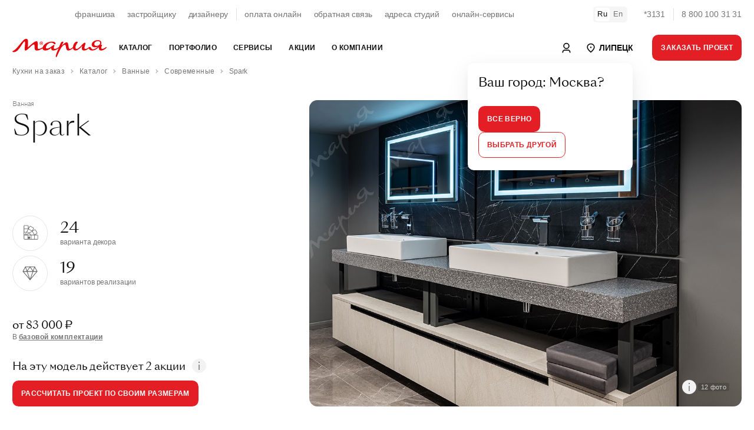

--- FILE ---
content_type: text/html; charset=utf-8
request_url: https://www.google.com/recaptcha/api2/anchor?ar=1&k=6LeO9fUjAAAAAFu20luQTeEmgW3yhaYiglxtBf0c&co=aHR0cHM6Ly9saXBlY2subWFyeWEucnU6NDQz&hl=en&v=PoyoqOPhxBO7pBk68S4YbpHZ&size=normal&anchor-ms=20000&execute-ms=30000&cb=aaz5zyyyx2ld
body_size: 49378
content:
<!DOCTYPE HTML><html dir="ltr" lang="en"><head><meta http-equiv="Content-Type" content="text/html; charset=UTF-8">
<meta http-equiv="X-UA-Compatible" content="IE=edge">
<title>reCAPTCHA</title>
<style type="text/css">
/* cyrillic-ext */
@font-face {
  font-family: 'Roboto';
  font-style: normal;
  font-weight: 400;
  font-stretch: 100%;
  src: url(//fonts.gstatic.com/s/roboto/v48/KFO7CnqEu92Fr1ME7kSn66aGLdTylUAMa3GUBHMdazTgWw.woff2) format('woff2');
  unicode-range: U+0460-052F, U+1C80-1C8A, U+20B4, U+2DE0-2DFF, U+A640-A69F, U+FE2E-FE2F;
}
/* cyrillic */
@font-face {
  font-family: 'Roboto';
  font-style: normal;
  font-weight: 400;
  font-stretch: 100%;
  src: url(//fonts.gstatic.com/s/roboto/v48/KFO7CnqEu92Fr1ME7kSn66aGLdTylUAMa3iUBHMdazTgWw.woff2) format('woff2');
  unicode-range: U+0301, U+0400-045F, U+0490-0491, U+04B0-04B1, U+2116;
}
/* greek-ext */
@font-face {
  font-family: 'Roboto';
  font-style: normal;
  font-weight: 400;
  font-stretch: 100%;
  src: url(//fonts.gstatic.com/s/roboto/v48/KFO7CnqEu92Fr1ME7kSn66aGLdTylUAMa3CUBHMdazTgWw.woff2) format('woff2');
  unicode-range: U+1F00-1FFF;
}
/* greek */
@font-face {
  font-family: 'Roboto';
  font-style: normal;
  font-weight: 400;
  font-stretch: 100%;
  src: url(//fonts.gstatic.com/s/roboto/v48/KFO7CnqEu92Fr1ME7kSn66aGLdTylUAMa3-UBHMdazTgWw.woff2) format('woff2');
  unicode-range: U+0370-0377, U+037A-037F, U+0384-038A, U+038C, U+038E-03A1, U+03A3-03FF;
}
/* math */
@font-face {
  font-family: 'Roboto';
  font-style: normal;
  font-weight: 400;
  font-stretch: 100%;
  src: url(//fonts.gstatic.com/s/roboto/v48/KFO7CnqEu92Fr1ME7kSn66aGLdTylUAMawCUBHMdazTgWw.woff2) format('woff2');
  unicode-range: U+0302-0303, U+0305, U+0307-0308, U+0310, U+0312, U+0315, U+031A, U+0326-0327, U+032C, U+032F-0330, U+0332-0333, U+0338, U+033A, U+0346, U+034D, U+0391-03A1, U+03A3-03A9, U+03B1-03C9, U+03D1, U+03D5-03D6, U+03F0-03F1, U+03F4-03F5, U+2016-2017, U+2034-2038, U+203C, U+2040, U+2043, U+2047, U+2050, U+2057, U+205F, U+2070-2071, U+2074-208E, U+2090-209C, U+20D0-20DC, U+20E1, U+20E5-20EF, U+2100-2112, U+2114-2115, U+2117-2121, U+2123-214F, U+2190, U+2192, U+2194-21AE, U+21B0-21E5, U+21F1-21F2, U+21F4-2211, U+2213-2214, U+2216-22FF, U+2308-230B, U+2310, U+2319, U+231C-2321, U+2336-237A, U+237C, U+2395, U+239B-23B7, U+23D0, U+23DC-23E1, U+2474-2475, U+25AF, U+25B3, U+25B7, U+25BD, U+25C1, U+25CA, U+25CC, U+25FB, U+266D-266F, U+27C0-27FF, U+2900-2AFF, U+2B0E-2B11, U+2B30-2B4C, U+2BFE, U+3030, U+FF5B, U+FF5D, U+1D400-1D7FF, U+1EE00-1EEFF;
}
/* symbols */
@font-face {
  font-family: 'Roboto';
  font-style: normal;
  font-weight: 400;
  font-stretch: 100%;
  src: url(//fonts.gstatic.com/s/roboto/v48/KFO7CnqEu92Fr1ME7kSn66aGLdTylUAMaxKUBHMdazTgWw.woff2) format('woff2');
  unicode-range: U+0001-000C, U+000E-001F, U+007F-009F, U+20DD-20E0, U+20E2-20E4, U+2150-218F, U+2190, U+2192, U+2194-2199, U+21AF, U+21E6-21F0, U+21F3, U+2218-2219, U+2299, U+22C4-22C6, U+2300-243F, U+2440-244A, U+2460-24FF, U+25A0-27BF, U+2800-28FF, U+2921-2922, U+2981, U+29BF, U+29EB, U+2B00-2BFF, U+4DC0-4DFF, U+FFF9-FFFB, U+10140-1018E, U+10190-1019C, U+101A0, U+101D0-101FD, U+102E0-102FB, U+10E60-10E7E, U+1D2C0-1D2D3, U+1D2E0-1D37F, U+1F000-1F0FF, U+1F100-1F1AD, U+1F1E6-1F1FF, U+1F30D-1F30F, U+1F315, U+1F31C, U+1F31E, U+1F320-1F32C, U+1F336, U+1F378, U+1F37D, U+1F382, U+1F393-1F39F, U+1F3A7-1F3A8, U+1F3AC-1F3AF, U+1F3C2, U+1F3C4-1F3C6, U+1F3CA-1F3CE, U+1F3D4-1F3E0, U+1F3ED, U+1F3F1-1F3F3, U+1F3F5-1F3F7, U+1F408, U+1F415, U+1F41F, U+1F426, U+1F43F, U+1F441-1F442, U+1F444, U+1F446-1F449, U+1F44C-1F44E, U+1F453, U+1F46A, U+1F47D, U+1F4A3, U+1F4B0, U+1F4B3, U+1F4B9, U+1F4BB, U+1F4BF, U+1F4C8-1F4CB, U+1F4D6, U+1F4DA, U+1F4DF, U+1F4E3-1F4E6, U+1F4EA-1F4ED, U+1F4F7, U+1F4F9-1F4FB, U+1F4FD-1F4FE, U+1F503, U+1F507-1F50B, U+1F50D, U+1F512-1F513, U+1F53E-1F54A, U+1F54F-1F5FA, U+1F610, U+1F650-1F67F, U+1F687, U+1F68D, U+1F691, U+1F694, U+1F698, U+1F6AD, U+1F6B2, U+1F6B9-1F6BA, U+1F6BC, U+1F6C6-1F6CF, U+1F6D3-1F6D7, U+1F6E0-1F6EA, U+1F6F0-1F6F3, U+1F6F7-1F6FC, U+1F700-1F7FF, U+1F800-1F80B, U+1F810-1F847, U+1F850-1F859, U+1F860-1F887, U+1F890-1F8AD, U+1F8B0-1F8BB, U+1F8C0-1F8C1, U+1F900-1F90B, U+1F93B, U+1F946, U+1F984, U+1F996, U+1F9E9, U+1FA00-1FA6F, U+1FA70-1FA7C, U+1FA80-1FA89, U+1FA8F-1FAC6, U+1FACE-1FADC, U+1FADF-1FAE9, U+1FAF0-1FAF8, U+1FB00-1FBFF;
}
/* vietnamese */
@font-face {
  font-family: 'Roboto';
  font-style: normal;
  font-weight: 400;
  font-stretch: 100%;
  src: url(//fonts.gstatic.com/s/roboto/v48/KFO7CnqEu92Fr1ME7kSn66aGLdTylUAMa3OUBHMdazTgWw.woff2) format('woff2');
  unicode-range: U+0102-0103, U+0110-0111, U+0128-0129, U+0168-0169, U+01A0-01A1, U+01AF-01B0, U+0300-0301, U+0303-0304, U+0308-0309, U+0323, U+0329, U+1EA0-1EF9, U+20AB;
}
/* latin-ext */
@font-face {
  font-family: 'Roboto';
  font-style: normal;
  font-weight: 400;
  font-stretch: 100%;
  src: url(//fonts.gstatic.com/s/roboto/v48/KFO7CnqEu92Fr1ME7kSn66aGLdTylUAMa3KUBHMdazTgWw.woff2) format('woff2');
  unicode-range: U+0100-02BA, U+02BD-02C5, U+02C7-02CC, U+02CE-02D7, U+02DD-02FF, U+0304, U+0308, U+0329, U+1D00-1DBF, U+1E00-1E9F, U+1EF2-1EFF, U+2020, U+20A0-20AB, U+20AD-20C0, U+2113, U+2C60-2C7F, U+A720-A7FF;
}
/* latin */
@font-face {
  font-family: 'Roboto';
  font-style: normal;
  font-weight: 400;
  font-stretch: 100%;
  src: url(//fonts.gstatic.com/s/roboto/v48/KFO7CnqEu92Fr1ME7kSn66aGLdTylUAMa3yUBHMdazQ.woff2) format('woff2');
  unicode-range: U+0000-00FF, U+0131, U+0152-0153, U+02BB-02BC, U+02C6, U+02DA, U+02DC, U+0304, U+0308, U+0329, U+2000-206F, U+20AC, U+2122, U+2191, U+2193, U+2212, U+2215, U+FEFF, U+FFFD;
}
/* cyrillic-ext */
@font-face {
  font-family: 'Roboto';
  font-style: normal;
  font-weight: 500;
  font-stretch: 100%;
  src: url(//fonts.gstatic.com/s/roboto/v48/KFO7CnqEu92Fr1ME7kSn66aGLdTylUAMa3GUBHMdazTgWw.woff2) format('woff2');
  unicode-range: U+0460-052F, U+1C80-1C8A, U+20B4, U+2DE0-2DFF, U+A640-A69F, U+FE2E-FE2F;
}
/* cyrillic */
@font-face {
  font-family: 'Roboto';
  font-style: normal;
  font-weight: 500;
  font-stretch: 100%;
  src: url(//fonts.gstatic.com/s/roboto/v48/KFO7CnqEu92Fr1ME7kSn66aGLdTylUAMa3iUBHMdazTgWw.woff2) format('woff2');
  unicode-range: U+0301, U+0400-045F, U+0490-0491, U+04B0-04B1, U+2116;
}
/* greek-ext */
@font-face {
  font-family: 'Roboto';
  font-style: normal;
  font-weight: 500;
  font-stretch: 100%;
  src: url(//fonts.gstatic.com/s/roboto/v48/KFO7CnqEu92Fr1ME7kSn66aGLdTylUAMa3CUBHMdazTgWw.woff2) format('woff2');
  unicode-range: U+1F00-1FFF;
}
/* greek */
@font-face {
  font-family: 'Roboto';
  font-style: normal;
  font-weight: 500;
  font-stretch: 100%;
  src: url(//fonts.gstatic.com/s/roboto/v48/KFO7CnqEu92Fr1ME7kSn66aGLdTylUAMa3-UBHMdazTgWw.woff2) format('woff2');
  unicode-range: U+0370-0377, U+037A-037F, U+0384-038A, U+038C, U+038E-03A1, U+03A3-03FF;
}
/* math */
@font-face {
  font-family: 'Roboto';
  font-style: normal;
  font-weight: 500;
  font-stretch: 100%;
  src: url(//fonts.gstatic.com/s/roboto/v48/KFO7CnqEu92Fr1ME7kSn66aGLdTylUAMawCUBHMdazTgWw.woff2) format('woff2');
  unicode-range: U+0302-0303, U+0305, U+0307-0308, U+0310, U+0312, U+0315, U+031A, U+0326-0327, U+032C, U+032F-0330, U+0332-0333, U+0338, U+033A, U+0346, U+034D, U+0391-03A1, U+03A3-03A9, U+03B1-03C9, U+03D1, U+03D5-03D6, U+03F0-03F1, U+03F4-03F5, U+2016-2017, U+2034-2038, U+203C, U+2040, U+2043, U+2047, U+2050, U+2057, U+205F, U+2070-2071, U+2074-208E, U+2090-209C, U+20D0-20DC, U+20E1, U+20E5-20EF, U+2100-2112, U+2114-2115, U+2117-2121, U+2123-214F, U+2190, U+2192, U+2194-21AE, U+21B0-21E5, U+21F1-21F2, U+21F4-2211, U+2213-2214, U+2216-22FF, U+2308-230B, U+2310, U+2319, U+231C-2321, U+2336-237A, U+237C, U+2395, U+239B-23B7, U+23D0, U+23DC-23E1, U+2474-2475, U+25AF, U+25B3, U+25B7, U+25BD, U+25C1, U+25CA, U+25CC, U+25FB, U+266D-266F, U+27C0-27FF, U+2900-2AFF, U+2B0E-2B11, U+2B30-2B4C, U+2BFE, U+3030, U+FF5B, U+FF5D, U+1D400-1D7FF, U+1EE00-1EEFF;
}
/* symbols */
@font-face {
  font-family: 'Roboto';
  font-style: normal;
  font-weight: 500;
  font-stretch: 100%;
  src: url(//fonts.gstatic.com/s/roboto/v48/KFO7CnqEu92Fr1ME7kSn66aGLdTylUAMaxKUBHMdazTgWw.woff2) format('woff2');
  unicode-range: U+0001-000C, U+000E-001F, U+007F-009F, U+20DD-20E0, U+20E2-20E4, U+2150-218F, U+2190, U+2192, U+2194-2199, U+21AF, U+21E6-21F0, U+21F3, U+2218-2219, U+2299, U+22C4-22C6, U+2300-243F, U+2440-244A, U+2460-24FF, U+25A0-27BF, U+2800-28FF, U+2921-2922, U+2981, U+29BF, U+29EB, U+2B00-2BFF, U+4DC0-4DFF, U+FFF9-FFFB, U+10140-1018E, U+10190-1019C, U+101A0, U+101D0-101FD, U+102E0-102FB, U+10E60-10E7E, U+1D2C0-1D2D3, U+1D2E0-1D37F, U+1F000-1F0FF, U+1F100-1F1AD, U+1F1E6-1F1FF, U+1F30D-1F30F, U+1F315, U+1F31C, U+1F31E, U+1F320-1F32C, U+1F336, U+1F378, U+1F37D, U+1F382, U+1F393-1F39F, U+1F3A7-1F3A8, U+1F3AC-1F3AF, U+1F3C2, U+1F3C4-1F3C6, U+1F3CA-1F3CE, U+1F3D4-1F3E0, U+1F3ED, U+1F3F1-1F3F3, U+1F3F5-1F3F7, U+1F408, U+1F415, U+1F41F, U+1F426, U+1F43F, U+1F441-1F442, U+1F444, U+1F446-1F449, U+1F44C-1F44E, U+1F453, U+1F46A, U+1F47D, U+1F4A3, U+1F4B0, U+1F4B3, U+1F4B9, U+1F4BB, U+1F4BF, U+1F4C8-1F4CB, U+1F4D6, U+1F4DA, U+1F4DF, U+1F4E3-1F4E6, U+1F4EA-1F4ED, U+1F4F7, U+1F4F9-1F4FB, U+1F4FD-1F4FE, U+1F503, U+1F507-1F50B, U+1F50D, U+1F512-1F513, U+1F53E-1F54A, U+1F54F-1F5FA, U+1F610, U+1F650-1F67F, U+1F687, U+1F68D, U+1F691, U+1F694, U+1F698, U+1F6AD, U+1F6B2, U+1F6B9-1F6BA, U+1F6BC, U+1F6C6-1F6CF, U+1F6D3-1F6D7, U+1F6E0-1F6EA, U+1F6F0-1F6F3, U+1F6F7-1F6FC, U+1F700-1F7FF, U+1F800-1F80B, U+1F810-1F847, U+1F850-1F859, U+1F860-1F887, U+1F890-1F8AD, U+1F8B0-1F8BB, U+1F8C0-1F8C1, U+1F900-1F90B, U+1F93B, U+1F946, U+1F984, U+1F996, U+1F9E9, U+1FA00-1FA6F, U+1FA70-1FA7C, U+1FA80-1FA89, U+1FA8F-1FAC6, U+1FACE-1FADC, U+1FADF-1FAE9, U+1FAF0-1FAF8, U+1FB00-1FBFF;
}
/* vietnamese */
@font-face {
  font-family: 'Roboto';
  font-style: normal;
  font-weight: 500;
  font-stretch: 100%;
  src: url(//fonts.gstatic.com/s/roboto/v48/KFO7CnqEu92Fr1ME7kSn66aGLdTylUAMa3OUBHMdazTgWw.woff2) format('woff2');
  unicode-range: U+0102-0103, U+0110-0111, U+0128-0129, U+0168-0169, U+01A0-01A1, U+01AF-01B0, U+0300-0301, U+0303-0304, U+0308-0309, U+0323, U+0329, U+1EA0-1EF9, U+20AB;
}
/* latin-ext */
@font-face {
  font-family: 'Roboto';
  font-style: normal;
  font-weight: 500;
  font-stretch: 100%;
  src: url(//fonts.gstatic.com/s/roboto/v48/KFO7CnqEu92Fr1ME7kSn66aGLdTylUAMa3KUBHMdazTgWw.woff2) format('woff2');
  unicode-range: U+0100-02BA, U+02BD-02C5, U+02C7-02CC, U+02CE-02D7, U+02DD-02FF, U+0304, U+0308, U+0329, U+1D00-1DBF, U+1E00-1E9F, U+1EF2-1EFF, U+2020, U+20A0-20AB, U+20AD-20C0, U+2113, U+2C60-2C7F, U+A720-A7FF;
}
/* latin */
@font-face {
  font-family: 'Roboto';
  font-style: normal;
  font-weight: 500;
  font-stretch: 100%;
  src: url(//fonts.gstatic.com/s/roboto/v48/KFO7CnqEu92Fr1ME7kSn66aGLdTylUAMa3yUBHMdazQ.woff2) format('woff2');
  unicode-range: U+0000-00FF, U+0131, U+0152-0153, U+02BB-02BC, U+02C6, U+02DA, U+02DC, U+0304, U+0308, U+0329, U+2000-206F, U+20AC, U+2122, U+2191, U+2193, U+2212, U+2215, U+FEFF, U+FFFD;
}
/* cyrillic-ext */
@font-face {
  font-family: 'Roboto';
  font-style: normal;
  font-weight: 900;
  font-stretch: 100%;
  src: url(//fonts.gstatic.com/s/roboto/v48/KFO7CnqEu92Fr1ME7kSn66aGLdTylUAMa3GUBHMdazTgWw.woff2) format('woff2');
  unicode-range: U+0460-052F, U+1C80-1C8A, U+20B4, U+2DE0-2DFF, U+A640-A69F, U+FE2E-FE2F;
}
/* cyrillic */
@font-face {
  font-family: 'Roboto';
  font-style: normal;
  font-weight: 900;
  font-stretch: 100%;
  src: url(//fonts.gstatic.com/s/roboto/v48/KFO7CnqEu92Fr1ME7kSn66aGLdTylUAMa3iUBHMdazTgWw.woff2) format('woff2');
  unicode-range: U+0301, U+0400-045F, U+0490-0491, U+04B0-04B1, U+2116;
}
/* greek-ext */
@font-face {
  font-family: 'Roboto';
  font-style: normal;
  font-weight: 900;
  font-stretch: 100%;
  src: url(//fonts.gstatic.com/s/roboto/v48/KFO7CnqEu92Fr1ME7kSn66aGLdTylUAMa3CUBHMdazTgWw.woff2) format('woff2');
  unicode-range: U+1F00-1FFF;
}
/* greek */
@font-face {
  font-family: 'Roboto';
  font-style: normal;
  font-weight: 900;
  font-stretch: 100%;
  src: url(//fonts.gstatic.com/s/roboto/v48/KFO7CnqEu92Fr1ME7kSn66aGLdTylUAMa3-UBHMdazTgWw.woff2) format('woff2');
  unicode-range: U+0370-0377, U+037A-037F, U+0384-038A, U+038C, U+038E-03A1, U+03A3-03FF;
}
/* math */
@font-face {
  font-family: 'Roboto';
  font-style: normal;
  font-weight: 900;
  font-stretch: 100%;
  src: url(//fonts.gstatic.com/s/roboto/v48/KFO7CnqEu92Fr1ME7kSn66aGLdTylUAMawCUBHMdazTgWw.woff2) format('woff2');
  unicode-range: U+0302-0303, U+0305, U+0307-0308, U+0310, U+0312, U+0315, U+031A, U+0326-0327, U+032C, U+032F-0330, U+0332-0333, U+0338, U+033A, U+0346, U+034D, U+0391-03A1, U+03A3-03A9, U+03B1-03C9, U+03D1, U+03D5-03D6, U+03F0-03F1, U+03F4-03F5, U+2016-2017, U+2034-2038, U+203C, U+2040, U+2043, U+2047, U+2050, U+2057, U+205F, U+2070-2071, U+2074-208E, U+2090-209C, U+20D0-20DC, U+20E1, U+20E5-20EF, U+2100-2112, U+2114-2115, U+2117-2121, U+2123-214F, U+2190, U+2192, U+2194-21AE, U+21B0-21E5, U+21F1-21F2, U+21F4-2211, U+2213-2214, U+2216-22FF, U+2308-230B, U+2310, U+2319, U+231C-2321, U+2336-237A, U+237C, U+2395, U+239B-23B7, U+23D0, U+23DC-23E1, U+2474-2475, U+25AF, U+25B3, U+25B7, U+25BD, U+25C1, U+25CA, U+25CC, U+25FB, U+266D-266F, U+27C0-27FF, U+2900-2AFF, U+2B0E-2B11, U+2B30-2B4C, U+2BFE, U+3030, U+FF5B, U+FF5D, U+1D400-1D7FF, U+1EE00-1EEFF;
}
/* symbols */
@font-face {
  font-family: 'Roboto';
  font-style: normal;
  font-weight: 900;
  font-stretch: 100%;
  src: url(//fonts.gstatic.com/s/roboto/v48/KFO7CnqEu92Fr1ME7kSn66aGLdTylUAMaxKUBHMdazTgWw.woff2) format('woff2');
  unicode-range: U+0001-000C, U+000E-001F, U+007F-009F, U+20DD-20E0, U+20E2-20E4, U+2150-218F, U+2190, U+2192, U+2194-2199, U+21AF, U+21E6-21F0, U+21F3, U+2218-2219, U+2299, U+22C4-22C6, U+2300-243F, U+2440-244A, U+2460-24FF, U+25A0-27BF, U+2800-28FF, U+2921-2922, U+2981, U+29BF, U+29EB, U+2B00-2BFF, U+4DC0-4DFF, U+FFF9-FFFB, U+10140-1018E, U+10190-1019C, U+101A0, U+101D0-101FD, U+102E0-102FB, U+10E60-10E7E, U+1D2C0-1D2D3, U+1D2E0-1D37F, U+1F000-1F0FF, U+1F100-1F1AD, U+1F1E6-1F1FF, U+1F30D-1F30F, U+1F315, U+1F31C, U+1F31E, U+1F320-1F32C, U+1F336, U+1F378, U+1F37D, U+1F382, U+1F393-1F39F, U+1F3A7-1F3A8, U+1F3AC-1F3AF, U+1F3C2, U+1F3C4-1F3C6, U+1F3CA-1F3CE, U+1F3D4-1F3E0, U+1F3ED, U+1F3F1-1F3F3, U+1F3F5-1F3F7, U+1F408, U+1F415, U+1F41F, U+1F426, U+1F43F, U+1F441-1F442, U+1F444, U+1F446-1F449, U+1F44C-1F44E, U+1F453, U+1F46A, U+1F47D, U+1F4A3, U+1F4B0, U+1F4B3, U+1F4B9, U+1F4BB, U+1F4BF, U+1F4C8-1F4CB, U+1F4D6, U+1F4DA, U+1F4DF, U+1F4E3-1F4E6, U+1F4EA-1F4ED, U+1F4F7, U+1F4F9-1F4FB, U+1F4FD-1F4FE, U+1F503, U+1F507-1F50B, U+1F50D, U+1F512-1F513, U+1F53E-1F54A, U+1F54F-1F5FA, U+1F610, U+1F650-1F67F, U+1F687, U+1F68D, U+1F691, U+1F694, U+1F698, U+1F6AD, U+1F6B2, U+1F6B9-1F6BA, U+1F6BC, U+1F6C6-1F6CF, U+1F6D3-1F6D7, U+1F6E0-1F6EA, U+1F6F0-1F6F3, U+1F6F7-1F6FC, U+1F700-1F7FF, U+1F800-1F80B, U+1F810-1F847, U+1F850-1F859, U+1F860-1F887, U+1F890-1F8AD, U+1F8B0-1F8BB, U+1F8C0-1F8C1, U+1F900-1F90B, U+1F93B, U+1F946, U+1F984, U+1F996, U+1F9E9, U+1FA00-1FA6F, U+1FA70-1FA7C, U+1FA80-1FA89, U+1FA8F-1FAC6, U+1FACE-1FADC, U+1FADF-1FAE9, U+1FAF0-1FAF8, U+1FB00-1FBFF;
}
/* vietnamese */
@font-face {
  font-family: 'Roboto';
  font-style: normal;
  font-weight: 900;
  font-stretch: 100%;
  src: url(//fonts.gstatic.com/s/roboto/v48/KFO7CnqEu92Fr1ME7kSn66aGLdTylUAMa3OUBHMdazTgWw.woff2) format('woff2');
  unicode-range: U+0102-0103, U+0110-0111, U+0128-0129, U+0168-0169, U+01A0-01A1, U+01AF-01B0, U+0300-0301, U+0303-0304, U+0308-0309, U+0323, U+0329, U+1EA0-1EF9, U+20AB;
}
/* latin-ext */
@font-face {
  font-family: 'Roboto';
  font-style: normal;
  font-weight: 900;
  font-stretch: 100%;
  src: url(//fonts.gstatic.com/s/roboto/v48/KFO7CnqEu92Fr1ME7kSn66aGLdTylUAMa3KUBHMdazTgWw.woff2) format('woff2');
  unicode-range: U+0100-02BA, U+02BD-02C5, U+02C7-02CC, U+02CE-02D7, U+02DD-02FF, U+0304, U+0308, U+0329, U+1D00-1DBF, U+1E00-1E9F, U+1EF2-1EFF, U+2020, U+20A0-20AB, U+20AD-20C0, U+2113, U+2C60-2C7F, U+A720-A7FF;
}
/* latin */
@font-face {
  font-family: 'Roboto';
  font-style: normal;
  font-weight: 900;
  font-stretch: 100%;
  src: url(//fonts.gstatic.com/s/roboto/v48/KFO7CnqEu92Fr1ME7kSn66aGLdTylUAMa3yUBHMdazQ.woff2) format('woff2');
  unicode-range: U+0000-00FF, U+0131, U+0152-0153, U+02BB-02BC, U+02C6, U+02DA, U+02DC, U+0304, U+0308, U+0329, U+2000-206F, U+20AC, U+2122, U+2191, U+2193, U+2212, U+2215, U+FEFF, U+FFFD;
}

</style>
<link rel="stylesheet" type="text/css" href="https://www.gstatic.com/recaptcha/releases/PoyoqOPhxBO7pBk68S4YbpHZ/styles__ltr.css">
<script nonce="dQ4cIQIMmOqRYC3c5fK44w" type="text/javascript">window['__recaptcha_api'] = 'https://www.google.com/recaptcha/api2/';</script>
<script type="text/javascript" src="https://www.gstatic.com/recaptcha/releases/PoyoqOPhxBO7pBk68S4YbpHZ/recaptcha__en.js" nonce="dQ4cIQIMmOqRYC3c5fK44w">
      
    </script></head>
<body><div id="rc-anchor-alert" class="rc-anchor-alert"></div>
<input type="hidden" id="recaptcha-token" value="[base64]">
<script type="text/javascript" nonce="dQ4cIQIMmOqRYC3c5fK44w">
      recaptcha.anchor.Main.init("[\x22ainput\x22,[\x22bgdata\x22,\x22\x22,\[base64]/[base64]/[base64]/bmV3IHJbeF0oY1swXSk6RT09Mj9uZXcgclt4XShjWzBdLGNbMV0pOkU9PTM/bmV3IHJbeF0oY1swXSxjWzFdLGNbMl0pOkU9PTQ/[base64]/[base64]/[base64]/[base64]/[base64]/[base64]/[base64]/[base64]\x22,\[base64]\\u003d\\u003d\x22,\x22w57Du8K2I8KFw5xcw4U6K8KtwqQ5wqPDtxR/DAZlwpETw4fDtsKawq3CrWN5woFpw4rDnmHDvsOJwpceUsOBNijClmEFWG/DrsOyMMKxw4FqdnbChQguSMOLw73CosKbw7vCksKZwr3CoMOPOAzCssKzScKiwqbCsTJfAcO6w5TCg8KrwpXChlvCh8OYKDZebMOGC8KqbRpycMOdHh/Cg8KFNhQTw5wBYkVIwoHCmcOGw7rDlsOcTxN7wqIFwokXw4TDkxUFwoAOwp3CjsOLSsKmw6jClFbClMKBIRMzUMKXw5/CjHoGaRDDmmHDvQZ2wonDlMKTZAzDsiMKEsO6wqjDslHDk8OUwrNdwq9/[base64]/NGF2w4HCmgcjTkd5LwTCjGRDw4zDnULCgTzDlsK+wpjDjlY8wrJAY8Oxw5DDs8KPwrfDhEs4w7dAw5/[base64]/[base64]/DjsOkwqcFQBVZw4Miw5V/G8KRdyLCucOtwpvCmzohFsOCwpEMwpATcMKueMO3wpxdPV8xHcK6wrTCmADDnycRwrZ+wovCjsKNw7BNa2vCgkdaw7YKwo/Do8KoWE4awrLCmVUsCQIEw7LDnsKuQsOgw6rCvsOPwp3Dv8KfwpQbwoEYPSRBZ8ObwonDmjsVw6/DpMK3U8KbwpXDp8OQwqfDosOawpbDhcKOw7zCrDjDnEnChcOMwr9FUcOYwqMBDFXDqA4sFjbDm8KcDsKEQMOiw5TDshlaU8KgKkbDucKSR8OCwrdkw5JWwoNBEsK/w5tPacOPeiRJwrMMw5jDsR/Ds14GGU/CpzTDmht1w4Qpw7bCl3Icw5nDlMKlwr8yL17Drl3DssOYG0/DosKgwoE7CcOswqDDnDBgw7s5wrjCjsOtw40cw6ZMCUnCuB0Mw6MnwrzDvsOKB1zCnGsLHXHCusObwq8aw4/DjS3DssORw5/[base64]/[base64]/Dl8Kzw6zCpC/Dn0g/[base64]/CnlZvQDvDtid1Th0xwrcPw7g0Qz3DgcOBw5LDiMOEOz1Ww4hlFMKgw74TwrFjf8KLw7DCvzgfw6hMwqjDkQhjw7xgwpvDlxzDqWfCocOVw4vCvsKbG8OmwoHDq14cw6YGw5JvwrtdR8Oww752J2VeKiPDoEnCucO/[base64]/Dq8KWw6hkVzdxLMOkwqhgw7pCPSIpQwTCs8KVFFzDhsOPw7YuLD7DrsKfwo3CrjDDmiHDlMObdFfDvF4dLEzCscOjwpfClsOyVsOXTBxDwpl4wrzCvcKswrLConElRSI5OzAWw4hJwrEZw6omYsKPwqBpwrAEwrTCuMO7QcKoXwx/[base64]/[base64]/w6hmPMKIcMK/GyZIwo5gw4NOw4Yrw55Zw5MRwojDsMKqPcOEW8OEwq5gQMKFe8K3wqhxwonCtsO8w7PCtmjDksKjQwZCeMOrwrHChcOEJ8KOw6/CoVtxwr0Ww4Now5vCp1PDpcKVWMKpV8OjVsO9FsKYN8K8w5jDsWvDusKuwp/[base64]/VBzDsRNzdzAtXsOdfcK9w6onLkzDqTzCs3HDqcOLwqXDlUAkwrjDrVHCnDfCrsKZP8OEccKWwozDl8KsSMKEw6rDjcKjacKWwrAUwrRvXcKQDsKKccOSw6ASXEvCrcO/w5rDkmJnVkjCqMOTYcKPwp9AZ8KKw4TDgMKowpLCg8KBwrnClQXCq8K5ZsKTIMKiR8O0wqApNsOSwogsw4tkw7w+fG3DncKzQsOoDQrDm8KLw7vClUgCwqw5c0gDwrHChBHCucKfw7ITwop8SVbCrsO1f8OSejM2F8OOw4LDgXnDvA/[base64]/DmlhFOBpRR0J0w6jCn8OyMsORI8KwwoPCtC7Dn2nDjTN9wq1Hw5DDiVkbIStqY8Oqdx49w5/CpmbDrMK1w5kOw4jCp8KCw47CicKyw5QbwoXCjVgDwprDnsKsw7fDo8O/[base64]/CgsOCecKZwp5fQRDDtDzCkl9LwpxuRhJ9w44Pw6/Dm8K1I2TCrlLDssKcOTfCn3zDq8OhwpUkwofDlcO7dlLDu3tqbXvCt8K6wr/CvsOIw4BbEsOqTcKrwq1eHjgKd8OjwowCw7tBI0c0HGonOcKlw5hcRic0eE7Ct8O4GsOqwqHDlGPDgMOiYxzCjwHCvW1YfsOnw50mw5zCmsKzwqFZw6Bpw6oQCUQEMkMsF0/[base64]/DsMOKVwvDrcK1w7FZMy7Cvhg/wrRcwp0EHcK2woXCuitKGsO3w5U7w6PCjnnCv8KHDsKzAsKLM0HDj0DCu8OYw6vDjxIuRsKLw5nCq8KmAyvDr8OrwpdewoXDlsO/CsKSw6XClcKdworCrMOUw7zCrsOHSsOUw67Di2xrGknDpcOkw7DDrMKKEjwVaMO5RUNbwqcXw6XDjMOQwqbCrUnCrU8Ow5pQEMKVIMOiAMKEwpUaw43DvGBtw5FCw6bDosKqw6caw65EwrTCq8KETClTwr9pY8OrX8OtWMKGcSrDkBFeS8O/woDDk8OOwrMswpQjwr9gwq5dwrsAZnjDiAZfQynCn8Krw4gtIcONw74Iw6/CuSPCuyp5wo3Ct8O+wrF/[base64]/JcOXw7DCo3kxR8Ote8OHAMOww4vCsMK3wq7CtF9pUMOtbsO4H0EkwoPCvMOkd8O7RMK1QkMkw4LCjBAoPRMZwozCvBTDjsKkw4LDnC3DpcKIOGXCgsO5QsOgwqTCrk0+csK7CcKCfsKzO8K4w6DCjlfCqcK9UUIAwpxPJ8OTUVU9HcK/D8Klw7XDgcKSw4zChMKyK8KBADdDwrrDkcKPw4h+w4fDuzfCsMK4wp3Cl1vDijHCsVJ3w7fCvU0pw4LChTPChnF5wo7Cp2/DoMO7CHrCm8Onw7RRV8K7Zz0TNMOGw41ow5PDmsOvw7vCgQghXMO7w5PDoMKUwqJkwokoW8KtQFDDr3XCjMKGwpDCnMKYwpdbwrTDgnrCvz3DlMKjw55lXVZGbHjCpXHCgybCrMKpwp3Dm8OqJsO5csOLwrMTHMK3w55Vw6shwpBdwotJJMO/wp7CtT/[base64]/DvMK7woEka1/CiVYbO8KDHsOwwpDDuDLCjXbDrsOLUsK/w6XCncOew5txLQLDt8K/ZcKdw6kbBMOvw5MawpbCr8KFa8Kzw55Swq8XSsOwT2XCoMOewo5Hw5LCi8K4w5nDhcO3NSnDkcKRIzfCpErCj2rCkMK+w7kOZ8OrcEhnLE1IHko9w7HClAMow4zDvEPDg8OcwpFFw4/[base64]/DiHtAEMO1wqXCocKZw67CvsKbw6jDlGZ1wrY5DijCl8OLw6xDKcKvZ3FNwoI/bcK8wrvCjmcLwofCoGTCmsO0w7ESGhHDvMKnw6MYADHDiMOoHMOTQsOBw5oXw6UbFhbDucOLO8OuHsOKGGHDi3ESw5jCksKePB3CiT/[base64]/Cj8K2w7HDosKOwpvCj8OUF3LCtQ18w7XDogbDqn3CgsKRWsO+w4IqfcKjw6kuTMOMw6hbIXUew5phwpXCo8Kaw6fDjsOdGTIsdcOVwqPCoGTCl8KFdMK9w6HDvcOyw7zCojTDpMOOwrdFL8O1WEErHcK9Kx/DsmAjF8OTGcK7w7RLPsO6wovCqCoqBn8rw5cnwrHDtsOOw5XCh8K5Sg9iHMKTw7IHwobCkUVHQ8KDwrLCmcOWMwhYOsOMw4RgwoPCtMKJEUTDqB/[base64]/w4jDoMOFw6PCnMOJwpVQw7rDjMOVYz4yNMKmK8OrGkkGwo/DmcOudMOYXTwaw4XClH7CoUZGPcKifzJQwpLCrcKaw6LChWopwp8bwoDDj2fCiw/[base64]/w7HCsz5AwqHCpUPCgTLDgsO+w68sSSzCucK6w5rDnxvDtsK4OsOdwo41D8OHA0zCncKJwpfDl1nDnEF/wqlgFnEvZlQEwo4awojCtT1VGcKJwop6aMKZw4vCo8OdwoHDmSVmwp0sw6kuw7FRdDzDgyNUfMKqw4nDhFDDg0BEU1LDvMKoScObw6/DjS7DskZMw58zwr7ClS/DlTLCnsOWG8OTwpUzJkfCncOxDsKcYsKOA8OCecOcKsKXw5/[base64]/CqMKZwqFgw7Rsd28qwrwXDEkAfsKDwrXDiSjDvsOYIcO2wqRbwozDgDh+w6vClcKWwoBOdMONacKHw6F0worDnsOxIsKYD1Ulw54qw4jCgsOBH8KHwoDCm8KHw5bCjgRfZcOFwpk3Mj8ywqPDrgvDqCHDssOkCR/DpyLCscKNVz9cT0MHcsKlwrFkwr90XyjDhUtHw7PCpBxKwpbClD/DhcOdWS0cwoIQWWdkw4hFQsKwWsKRw4pTCsOQOiTCqnRKLjHClMOKS8KYQlEdbFbDt8KVFx7CrFrCoWXDrXoJwqPDv8KrVMO+w5TDvsOCw6jDnEIWw5jCtiPCoC3CgwVuw5sgw6rDlMOcwr3DlcO8YcKhwqTDg8OMwpTDmnZwQCzCs8KnasOFwpJ/eSVWw7NRVkXDocOHw77Dn8OSMGnDgxPDtFXCssOtwog9SBzDvMOKw71Zw57Ckm0nNcK6w4IrKwHDhnhBw7XCm8OnIMKAZcKZw4YTb8Opw77CrcOYw79sRMK9w6XDsyU/acKpwrDCmlDCscKSeSBWdcO9DcKmw5tZL8KlwqYBdFQ9w78twqgpw6PCqwbDs8KeOHE/wogTw69dw5wiw6FHFsKlTcKGZcKAwossw7o0wrbDgk1fwqBXw4vCkQ/CgzIFexlCwpRuPMKpwpTCtMKgwr7DoMKlwq8Tw4Z3w6paw4wgw4DCrH7CnMKyBsOrYmlNXsKCwqpvZsOIMShyQsOWMi/[base64]/Jk7DocOcw4TDuXkIMsOswo/DpnPDjmBBJMKpQXTDmMK0SwHCtwLCnMK/DMOGwpt+G3/CujbCvjhnw6/DlUfDvMOxwrQoMw1uSCgcLwwnLcOhw5kFZm7DlcOpw5/DlcKJw4LDvWPDrsKvw6HDq8KOw6srPUTDh29bw4DDu8OKU8K/w6rCvGPCpDgKwoA/w4dFMMO4woHCmcKjUylBeTrCmAoPw6vDhsKiwqVKV13ClVcuw5EuTsOhwqbDh3Zaw74tXcOQwqhewoIHWTtvwr4SLR8CDTXCqsOaw545w43Cn3l+GsKKeMKYw71lKxnCnxofw6M3OcOFwq0TPGPDk8OTwrEvTmwfw6zCgBIZL2QNwoRsDcK/d8KCaSEEbMK9AiLDhi7CkWYyQRdlBMKXw7rCpEltwrp8BE0ZwqR6YUfCgwvCmsO9V15aW8O3DsOAw4cawobCocKiVDJmw6TCrGhsw4cpYsOAXj4VRCp5cMKAw4XDo8O5wqTCiMOKw6pcwoBYWkbDvMK/[base64]/DqFoPG8Kre8K2AcO1w7dQADDCrWohPVpdwrrDlMK/w49rQMK9BwFjHisUb8KGUiUUGsOMVMOQNiUeZ8Kbw6rCoMO4wqTCuMKLdTrDhcKJwr/Ckxczw7VpwobDpT3DoGrDjMOOw6XCplYde1NUwrNyGhfDhlnCvm0xLxY2CcKecMKNwrHCkFskGS3Ck8KKw5bDpCnCp8Kpw5rCiUdcw6JkasODLwBQdcONVMOmw6vCpzzDpVR8DDbCgsK6RThBV2Y/w4fDlsOATcKTw4oZwpxXOldRRsKqfsKyw5TDgsKPHMKhwpEuw7PDiTDDm8Kpw6XDlAdIw5sLwr7Ct8K6I0JQO8OeLMO9VMOHw4pQw4kDETjDpi4occK7wqE8w4PCtCvChlHDkiDDrcKIwpLDi8K6OgknbMOew57Dl8Opw5fDucKwLWHDjlTDn8O/cMK+w595wp3CvMOBwoJGw7R4UQgjw4HCusOrC8Ouw6NIwp/Dl2LCuTTCu8Olw6nDhsOddcKXwrc3wrXDqMOWwqVGwqTDiwDDiC3Dql82wqvCj2vCtGZjV8KyYsKlw71Jw4/DvsOCScKgJnNrMMOHw4fDrcKlw7bDj8KAw7bCr8K1J8KYZxTComrDr8OYwpzCuMODw5TCpsKVJ8O/w4RtdkxoN3DDqsO5K8OgwqF2w54mw5TDgMOUw4c+wr/DmcK3fcOow7ptw4ETG8KjUzPCg1PCvHpvw4jChcKhNAfCiVMxEijChMK8QMO+wrt+w7fDicOdJiRQGMObFkxsVMOEd2DCuAB8w4LCiXFOw4PCjxHCkGNGwrYGw7bCpsKnwqvDiT08UcKTb8KZU35oUH/CnQvCtMKWw4bDoR1Pwo/[base64]/DkRXDu0dvw7YzY8OhwoAmw6gxcwHCs8OoFMOWw4nDi0XDnic4w7/[base64]/[base64]/[base64]/[base64]/w5LCrsO/BcK0wo7CiMKPIMOTD8OIwqk0w5jDm0V3woB/[base64]/DpUvDmMOIccO+wpnCtn7DjcKWwq7CnFgtwoTDkTvDqsORw4hedMKlKsOsw6bCi1x0P8OYw5M/AsKGw4EKwo0/Akhyw73ClcOSwqJqdsKSw5fDijNPdsKxw6B3L8OvwqRJAcKiwqnCgnHDh8O5V8OXLwPDtj8Iwq7Cg0/Dqmwzw75+Qzliahl1w5lSRRR2w6DDoDxhOcOEY8KmDlFRMEHDo8K4wqYQwq/DhXs2wpnChBB0PsKTQMKTanDCkjDDucKRFMOYwrzDhcOoXMKVQsK/[base64]/wolmwonCgMOfcjrCuMKIw54TwqQyw7LChmIRw6kDRwM2w4HCpmUBGUs9w7/DpWYfRnPDncO7FCjDlMONw5M0w7NOI8KmeD8ceMOlHF9Yw6B5wqAcwr7Di8OzwpQQNzhQw7F+LMKVwr7Cn2M/[base64]/[base64]/Dt1zDiQZhwpY0w4/CqX3Cv8Ofw7kWHnNPeMKcwpjDhBBNwoDCvsKoUwzDn8KmMsOVwrEMwo3Cv0EEZWgzYU3Dils+FMKOwqg/w7YrwqA3w7LDr8Onw6R7C0o2KcKEw5BhesKDY8OnIhjDtGMmw5TCvXPDg8K0SE3DlcO+w4TCilA7wojCpcKxTMK4woHDukwgBAnCp8OPw47DosKofAcJZTIRRsKywrrCgcO6w73Cu3bDszHDmMK0w7/[base64]/CsQ/DuDnDusKFdMObwpfCmcO/EiMRPS7DjCYqOWVnKsKvwogTwpYGFnQ8Z8KRwpgaYcKgw4xJa8K5woMvw7XCpRnCkjxXLcKCwoTCh8Kuw63DhMK/w7jCqMKgwoPCmsK4w4gVw6pPP8KTdMKQw7caw4fCqi8KDGUrdsOKKQYresKdaX3DmDBcCwgGwpPDh8O7w63CscKlbsOnfMKbcHFCw48mwobChkoncsKKS0fDv3XCjMK0D2/CocKoC8OQf15iPMOyBsOaN3/DhAFdwqx3wqIyXcKmw6fCjMKGwo7CgcOlw5E/wplPw7XCoUzCtcOrwpbClh3ClMOgwrkgfMKnOTPCj8OdIMKLa8KywobClhzCiMKYRMK6C0Qrw4XCs8K2w68aDMKyw6TCvxfDvsKjFcK8w7Bww5nCq8OawqLCuy8xw4Q9w53Co8OkO8Kuw7PCosKgVsKFDww7w4RrwpF/wpXChz/[base64]/Cl8KSw7zCosKUwoHCnXUkw55lw5jDsTnDnsODSlNlKjIbw4hgZ8KSwo0qeXLDq8OMwqrDslApPcKtOsK5w5cPw4pMJ8K7OU7Cny47L8OGw5QDwpgBSiA7wqceMljCqAjDscKkw7d1CMK5VE/DisO8w63CgljCscKvw4TDusO6RcODfhXCiMKFwqXCmicYOkDDgTHCm2DCosKTK0BRf8K/BMO7Dm0OBDkMw6RlO1LCtVRoWmRle8KNbQvCjMKawr3DoSscUMKNSCrCqCfDn8K2f3dfwphgLH/CtEoKw5fDkgzDncKWBgDCqsO7wpknQcOTWMOeRGnDkx8ewrvCmTzCu8Onwq7DlcO9CRpSwqRQwq0QDcK4UMOkwo/Ckk17w5HDkSxVw5jDkWnCnHkGw40ldcKNFsK4wroyPSfDkTAGKMK/[base64]/[base64]/Chl5JwrrDqcKMwrplw6zDtsK+Ri02FcK9S8Ohwq1GTMO7w5R0IFMew5TCqwI7H8OYdcO9GsOGwpkQU8KOw5LDowsEGDsgU8O8HsK1w4UUd2vDq0kGC8OgwrrDhHPChD5ZwqvChR/CnMK1w4PDqDQPeFZUMMOYwo0fMcKgwrXCpMO7wpLCjTgcw6guaXZaRsOFw5nCuCxuecKDwpbCsnJeDFjCoTgwbsOZE8O3bETCn8K9dsKmwrdFwoLDgwrClgccb1hmESHCtsOSD0PCuMKLPMKXdn1JasOAw5xRUMOJw6Edw5DDhEHCosKfZ2XCox/Dv1PDksKnw5cxR8KvwrjDrcO8G8OZw4nDucOlwod6wr/[base64]/CqFjDpsOhw4rCisOlZBzCs8OoE8KZwobCvxfDkMKXdMKlHnp7XS4YAcOewrLClljDusKFMsOBwp/CpTDDqcKJwqA7wrp0w6E1KsOSGATDtMOwwqDDi8O5wqtBw7shfBbCgyVGTMOZw6LDrHvDoMOdKsOMT8KSwo1zw5rDnxnCjWBZU8KxZMOGC3lyHMKrIsO3wpwBP8OiWHzDlMKgw6PDpcKMQXTDrmksT8KbN3/[base64]/[base64]/DlMKmw6Nbw43CoVPCm8OtwpNmw4tcw43DgsO1w7AebgLCpSoPw6cDwqHCqMORw6AfY3MSwrl0w7PDvyvCmcOAw6EowohvwpZCRcO9wrPCqFRSw5g1YWVOw57Dtw3DtlVvwr1iw5/ClgXDswPDlsONwq1rFsOdwrXCki8zZ8Ouw7QKwqVOe8KaWsKJw5hucA0/wqgrw4IJDys4w7cvw4IRwpR5w5pPKkcCYXRowooKWQE5CMOtSTbDonhoL3lvw4sabcKdXXDDhFXDnwVte2nDgMKGwqlgdCvClFLDkjDDisOMEcOYeMOLwqh5AsKXRcKMwqIvwr7DrFZ9wqUFR8Obwp7DvMO7Z8KpXsOpYE3Cr8K/HsK1wpVLwoQPIUMxKsKywoHCgTvDsj3CgFjDmcOYwoJawpddwrzChH1zN35bwqJOdi/[base64]/[base64]/[base64]/Dk8OBPBN+b8O+CcKnw77Cv0TDjMOiw5FDw4bDhhrCjsKvNUrDkMOZf8KWUifDoUvChH9fwr41w4xxw4jCvV7DvsKeBFLClMOhMV3DgRbCjkV7w5zCnwo6wqNyw5/Dm2B1wpBlV8O2HMKQw4DCjwgOw7LDn8OdOsKjwrdLw5IAw53CuhUFEkPCmVPDrcKlw6rCgwHDsXgnNAkpS8OxwrZWwoLCuMKEwqnDnArClgE8w4gBYcKCwpPDucKFw7jDsTMEwpR2DcKwwpTDhMK7SGdkw4MBK8O2WMKGw7EnViHDkEY1w5/DjsKaOVMob0PCv8K7J8O3wovDu8KXPsK/w4cgEsOiK2vDrlLDtsOISMKzw6HDn8KewqhDHz8Rw4gNdQ7DocKuw6VmIy7DuQzCssKjwrFEViknw6PCgFx4wq8weh/DisONwpjCvHFiwr4+w4DDvWrDqAs/wqHDgxPDq8OFw6U0T8OtwobDlEDDl1LDpMKdwqUnc21Aw6AtwppOfcOlOMKKwp/CgBvDkm7CjMKdFxd2bMOywrPDoMOgw6PDgMK3f28DWirClhrDsMKeHnkFfsK8f8Knw53DnsOJN8Kxw7EEeMKzw7hnKMOHw6LDkFl0w4nDrcK2U8KiwqIQwqRqw47Ct8OkYcKowqFYw7vDs8OQMXHDgAtzw5zCjcOyRTjCvD/CpsKEXcOtLxDChMKqNsOHOCA7woIcFcKJW3kfwocxeRYXwoUbw5plVMKHQcOYwoBMZFnCqmrCtzpEwqfDucKvwpBAXsKPw4/[base64]/[base64]/w6zChTocwrxTw7E5GRdaw6bCgsKGw6XDn0TDnsKoEsOFw4wuGcKCwoomRT/CkcOhw5zDuUfDnsOBGMK6w7zDmRbCs8KTwqo7wqPDsiAlcykKK8OZwooawovCg8Kld8Obwq/CnMK+wrfCr8OmGjgqAMK1VcKlezVZVnvCknBQwrcTD2fDhsKoC8OJeMKEwrkdwonCnTsbw73CqMK4asOPewbCssKFwrljNynCs8KtSU5CwrUuWMKdw7khw6zCiwTDjSTCpgDDnMOKOsKHwqfDiBnDl8OLwpzDpk53HcKFIcOnw6XDuVTDkcKLTMKew4fCrMKAPX9Hwo/DlyTDrkvCrXFnfMKmfU9zZsOow6fCqsO7flrCkF/[base64]/Ch8OSVsKpw4YoI2fDqhnDiG7Cg8K/[base64]/Cl0XCjFXDmW3CpMKxLDFcw4h+w5AcUcKod8KoERt4AhPCmxvDhzvDtFbDmzHDjsKiwr5KwqTCqMK0T1nDjCjDiMK7MzPCqUnDssKuw58lOsKnHUEdw5XCo3fDtzXDssKNB8OGwqnCvxFHQF/Cuh7DgXTCrCoMZBzCsMOEwqFAw6fDjMK1IBHCmh18MnLDhMK8wprDrUbDhsO3RTrDvMOMBHVyw4tLwovDgsKSd2DCmsOpKk4tZcKlIy/[base64]/[base64]/Cu8KZOsODDMOswobCt2MJbABMwpJkOsKawoISEsO1w6PDvXbCqSQ+w77Di15zw7F0Jl5Cw4nCgsOpHGHCscKjOsO4KcKfeMOZw77CtUXCicOgI8O/d3TDsyjDn8O9wr/CrFNuXMOuw5koMyAQZm/CozMkKsK6wr9BwrE+PBLCrl/Dol8FwpoSw7DDisONwp7DqcONLiRuwqIZecKSa1UQLjbChnkeTwtSwplpZ0F/Ak5+Q0NLCgJNw7UZDVDCnsO4SMOIwp3DshTDsMODDMOuY39gwovDnMKXXUQUwr4oYcKUw67Cgy7Du8KKbSrClsKWw7vDtcOuw549wqnCmcONTHIzw6rCkS7CtAbCuH8pSiEBYh81w6DCvcOQwqQcw4jDs8K8KXvDvMKNAj/[base64]/[base64]/w4h3JTtEw4xfXCdNR8KgYzAVC8KDf1gbw6vCghEdZCdJFMKnw4VEFkHCocOvE8O/[base64]/wojCoMOCwpwiwq4aOcOXw5zCtl/CmcO5wofCq8O2wrwaw7wPAAzDqhdnw5E+w7N3GyTCoCgXLcOtVTIXDSXDl8Ktwp7Cv3PCnsKNw6Z8NMOwP8KKwqQ8w5/DpsOZTcKnw74uw6Y4w41nWWvDqD5EwpRTwoswwqvDlMObJcOkwpPDrggkw4gZXMO9Bn/DixVUw4ciPklEw7bCpBl4DsKhdMO3csKzE8KpUF/DrCTDv8OaTMKoPlbCn3rDuMOqHcOBw58JVMKGUsKCw6nDoMORwohVS8OQwqbDhQXCpsOgwoHDucOmPkYREgzCkWLDmyZdK8KWRQvDosKQwqwKJAJewoLCrsKqajzCpXRYw7fCukpeaMKcScOaw6howoNUQi4twozChgnClcKGQkgJeBcuIWTDrsONVT/Dlx3ClkAwbsKtw5PCo8KKFhQgwpJJwr7CjRAHeFrDqztGwrFFwrw6VFdiasOAwqnDusOKwptTw7LCtsORMD7DpMO7wrlHwpnCl17ChsOPEBPCvsK/w5t+w7kawpjCnMKTwo9fw4bDqUPDqsOHwqR0OjLCr8KcbUrDrl49RHLCscKwCcKXRMKnw7tBG8K+w75UWHdVDgDCiiQJMBcLw719XnsXUiYLTX83w70Uw60DwqQMwq3CohcBw5AFw49dRMOTw7ktDsK/H8Otw5cmw7VzOF9zwo5GNsKmw7x5w5PDvH0/w71GRsOpVBZHwpvCqMONccOCw7M2NF4nNsKEPVrDmDNmwrjDhsOCLFLDgUPDpMKIRMOpC8KXZsOlw5vCpkAkw7gYw6bDnCrCrMK7EMOmwprDhMO0w4EDwrpcw4E2KzfCvMKsBsKADcOWU3/DgHnDkMKQw5bCr20QwpB8w4bDpsO7w7Umwq7CvcOfWMKrQ8KRHsKFTGvDgF18w5XDjmVWchPCu8OqUD9dPcOHKcKOw7RjbUPDiMKwC8O6cxHDoV3CjMKfw7bDoWQ7wpc8wp54w7nDmS7Cp8OAR008wpYJw7/DjcKYwqDDksO/wpYqw7PDvMK5w67CkMKxwp/Dm0LCknpleD4TwobCgMO1w68yE3hWe0XDsg0sZsKCw7sewofDh8KGw6TCusOlw548wpRcFsKlw5I9wpZffsOswqjChiTCp8OEw5PCtcOKFMKxL8OiwplIfcO6fsOkDCbCqcKTwrbDpBjCuMONwqg5wo7Cs8K1wonCsnV/wr7DgsOJRsKGRsOqesOfE8Ohw59QwpjCgcOgw7jCo8Oaw73DrsObbMKAwo4lwo5DA8KTw60kwpnDhh1fQlQWw45CwqprP113WMOJwqXCrsK7w67Cix/CnAoybsKFJMOUTMKpw7XCpMOcDifDh04ICA/DgcOECcOcGX09J8O5O2zDtcORWMKNwrTDqMKxEMKow53CukHDlATDq2fCpsOUwpLDnsKxM3E3EHVCRg3CmsOcw57CscKLwr/DlcOSQcKyHxZkA1sYwrkLXMOHATPDrMKFwocFw43CsFwbwpPCh8Kdwo/[base64]/CrcOYw5IeCMKlw6Uiw49+SDJ8aMOFHmLDvifCoMOFXsOqd3jCl8OKwoBbwp89wo3Dv8Otwr3Dh1RZw4YWwqx/QcKLA8KbZhICeMK1w6XCjg5JWkTDtsOCVT5TJsK6ZUI/wr0cCmnDjcKDcsKgUyLCv3DCo2hAK8OawrZbTAMNZn7DrMO0QGjDlcOOwpBnC8KZwp3Dr8O3RcOmW8KxwrPDp8KQwpDDn0t3wr/CmsOWXMKTAMO1Z8O0ODzCj03DocOkL8OjJCg7wqRpwovCoWjCr2YNLMK0DHzCr30Bw6AUNV7DgQ3Dsk3CqUfDlMOCw6jDo8OEwpTCqADDr27DlsOnw7VAMMKYw6Uww4/Cl0dSwqR2ICvDonTDqMKQw6MNKGjCiQHDl8OHamDDggsWNVx/wpE8IsOFw7jDu8K6P8KcGwMHPBYuwrB2w5TCg8O2DlJidsKmw4U8wrJtSEsaJUvDmsK7cSAqXhfDhsOUw6LDmHTCpsOjWDt4HBPDncKjNz7CncORw5bDnijDhTVqXMKtw5Vrw6TDjg4BwpTDvnhuE8Okw7s7w4F7w64tU8K/MMKLX8OPOMKYwp4MwqwPw5wOX8OLH8OnEMOHw5rCvsKGwqbDkyB6w7LDtnQWAMOhV8KDR8OWVsOrO2pzQsKSw4PDrcOjwo/CucKiZFJmdcKUe1t3wrDDpMKNwo7CjMKsK8O6OiZYZyYvdU58UcOKZcOKwoHCnMKlw7tUw7bCmMK+w4NnfMKNasKWfcKOw6UGw4DDl8OXwrDDgMK/wo8lJhDCrE7DisKCdUPDqcOmw7DDhWXDsGnDg8KkwoVyHMO2dsOzw7fCgyjDqjdmwoDDuMKCT8OzwoXDn8Ocw7pYFcOzw5fDjcOxGMKxwoRyXMKXbCPDjMKlw5HCtQQfw7fDgMKUZAHDn2PDvsKVw6tpw4AqHsKiw4t0XMOUfwnCpMKwGTPCnlDDnVNRWMKZY0nDsA/CjCXCtiDDhHzCo3oLaMKDSsKDw5nDqcKowp/[base64]/[base64]/DvMOXwosyUsKSYVA1dC/CnwVJwpQHe1M0wp/Dj8Kvw7rClEUUw6rChMOiDy/Cu8OSw5vDqMK6w7TCmUTCpcKPYsOjCMOmw47CqMKww63DjcKsw4/CrcKkwrhDbCFNwojDimjCqjlFR8Kqe8O7wrjCuMOBw4MywobCtcK7w7U9ERMcBwVCwp9qw5PChMOYYsKXPwbCoMKQwpXDvMKYJcO3fcO9G8KUVsKJSi3Dhj/CiwzCgVPCvcOVGyHDlEzDt8KEw49owrDDmxFtwqvDrsKCOMK8Y1FSb1Mnw45YQMKbw6PDokFbIsKvwrJww5IqK1rCs3F5KVpqFhnCultyOSfCnxLCgEJSwprCjm9Fw4nDrMKfU1UWwqbCmMKLw49tw7dIw5JNfcO+wonCuzTCnHHCmF1Tw4LDnULDpMK/[base64]/CmwLCoMKvwpvClsKyAGHCq8OGIxU9wqo/[base64]/DtXPDtcKQIg0qYzzCosKvw6oFOXnDrsOtbhvDqgfCn8KccMKNK8OxW8Kaw5Nzw7jDpVzCp0/DvhAFw6XCs8KMUgZkw4Jwf8OGUcOMw6FRMsOsOh1YTmtgwrUFPT7CoDLCk8O5cnbDhcOxwqjDhsKbCwwJwqDDjcOiw5DCuQTCrQYOPW5uIcO0GcOSB8OeUcKpwrAOwqTCrcOTLcKddBnDigQNwqoSXcK3woDDj8KAwo4zwpZYHnbDqU/CgyHDu0HCtCl0wq0TKygsAFtjw5sUVsOTwpPDqkDCv8OzAH/Dji/CphDCrVtWcFghQSspw6VyC8K4cMOlw4BoWXHCqMKLwqXDjh7ChcKITxwSCjTDosK0wpkUw6dtwpnDqWNuFcKkD8KDM3fCrUcJwonDj8OowpglwqVdW8OHw4pew6YkwoZHUMKxw63DlsKCCMOrA3zCiS04wq7CgR/CscKUw4oWEsKvw5PCnAMZD0DDiRhWHVLDoW12w6HCv8Oww55DUBQ6AMKdwoDDpcKOQMKcw4cQwo0mYMOUwo44SsKqJhchDDF2w5DCqsKVwqvDrcOlPTBywqEPY8OKdwbDlTDCo8KKwq5XE34/w4g9w6hzTMO/[base64]/chPCicOIISxMw5EqezRCRMOeDMKkB0nDmil9ekPCsW9kwpJTH2TDgsKgMcOewpHCnmPCpMOPwoPCtMKLGEZowqbCgcOzwr95wqVePsKhLsK4RMKrw4ZawpDDhSzDqMOcAzrDqmDCtMKlOznDkMKwGMODw5LCi8Kzwrk+wrFJPW/DucO7ZBoRwpPCnCbCm3bDuXghOT5XwqzDmFczLWXCiHXDjsOCUhJ/w6lLSQk7a8KzXcOsO2TCuWfClMOtw6I8wqV/dlxEw7k8w6TDpi7Csn0sIMOKPSEGwpFIQMKmMcOiw4zClh5kwohiw5fCqFnClFfDiMOsAVfDiRTCoHRNw78YWjTDqcK0wpMiNcO6w7zDj1PClnvCqiRcTsO/Y8OlTcOpBB0tGH1BwrMww4/[base64]/CucK5Z8KAMMKCSVQGw4EKw7BwVlrCm2nDm2rDpcOhw4oPQ8OxSj4pwo4GMsOuPFNZw6TCrcOdw5TCvMKUwoA+ZcK4wq7DhxXDjsOVAcOHMjbCnsKIfzzCmsK0w55ewo/[base64]/DhSbChMKKw4bCnH/CmzPDixckTcK8wovCtsKOw7fCnSd8w6HDosO3eSnCicKlwrbCjMOBcDYtwo7CiCIRPRMlw5fDhsOMwqLCrkdUClPDlF/DqcONGMKlMUN/w4vDg8KeDsK2wr87w7pFw5HCr0zCrEc6ORzDtMKdZMK+w7whw5bDjVDDkF0Lw6LCr3rCpsO6BEAsNhFdOV7Dr2EgwrfDqnHDq8OGw5HDqQvDsMOoYMOMwqLCncOUJsO4IzjDkwB2fMOjYE7DtsO5SsKCEcKGwp/CpMKIw4Mow4fDv2nCmBAqXnVMLhnDgxbCucKJRsOAw7rCuMKhwrrClcONwph5TVA3HxQhTnpeZcOWwqrDmjzDpQpkwrF6w4nDgMKRw7k0w7rCrcKtWQ9fw6hQcsKpcH/DvcOCLMKrOitUw4jChhfDscK+EHgfEcKVwrHDq0RTwofDvsOHwp5mw5zChFsiC8KUFcOcJknCl8OxRxMCwos2U8KqXX/DviZRwr0zw7cVwrUIGRrCjjjDkCzCsHrCh1vCgMOiUCxtUGYewp/CoDsRw4DCjcKEw7Y1wpzCvMO4fUUNw7c0wrhUTcK5J3nCgmbDtcK8fFZNA2/DtcK5fgLCiXsFw5okw6oCFTkxOkbCpcKme3HCsMK7U8OrUsO7wqgOSsKDUgQaw47DqEPDizEGw6JVE1tAwq5qw5vDuw7DvGwLBhYow4vDm8KcwrIRwrsobMK9wpsew4/CiMOGw73ChQ3DusOVwrXCrwg3bSfCqMOXw7dlUMOGw6ZPw4/CnyQaw41xT11pNcKYwqxNwr/[base64]/DtxJTw6PCocKIw6kbYMKgwpHDgxPDhgzDjR4hwqzDim3DgFQrAMOlC8KqwpTDpDvDuTjDgMKJwrolwppXPcO5w50Tw5AgZcKMwp8OD8OjZV56FcOOAMO5TwtCw5lKwqPChcO0w75PwrXCo3HDhSJVYT7CoBPDp8KEw4pSwoXCizjCincawrHCu8KJw6rCrxwxwp/DpGXCi8KMTMKzw5fDosKawqDDjWk1wphqwqLCqcO0RcKnwrHCtRxsCxFoW8K5wroSZScxwo1EZ8KKw4/CrcO7BSnDvsOAW8KMW8KxMXADwrjCgsKhclLCq8KDK0LChsKkP8KUwpcBXzjCh8O4w5nChw\\u003d\\u003d\x22],null,[\x22conf\x22,null,\x226LeO9fUjAAAAAFu20luQTeEmgW3yhaYiglxtBf0c\x22,0,null,null,null,1,[21,125,63,73,95,87,41,43,42,83,102,105,109,121],[1017145,420],0,null,null,null,null,0,null,0,1,700,1,null,0,\[base64]/76lBhnEnQkZnOKMAhk\\u003d\x22,0,0,null,null,1,null,0,0,null,null,null,0],\x22https://lipeck.marya.ru:443\x22,null,[1,1,1],null,null,null,0,3600,[\x22https://www.google.com/intl/en/policies/privacy/\x22,\x22https://www.google.com/intl/en/policies/terms/\x22],\x225I4ddm4i6okY7oJU4R3HjaIdMXY3wz1G56axbX1yKy0\\u003d\x22,0,0,null,1,1768943650169,0,0,[61,133],null,[93,135,171,206],\x22RC-QIN5GRj3MA5btw\x22,null,null,null,null,null,\x220dAFcWeA6dcqUzd79Cz_mBwblHvpyOQoSOCHJRcn2MgsCkTFai9x1HI_ID50smBGX8RnMJfxplhabdcbTNZ6m9sqx6qQwMoN0DLA\x22,1769026450066]");
    </script></body></html>